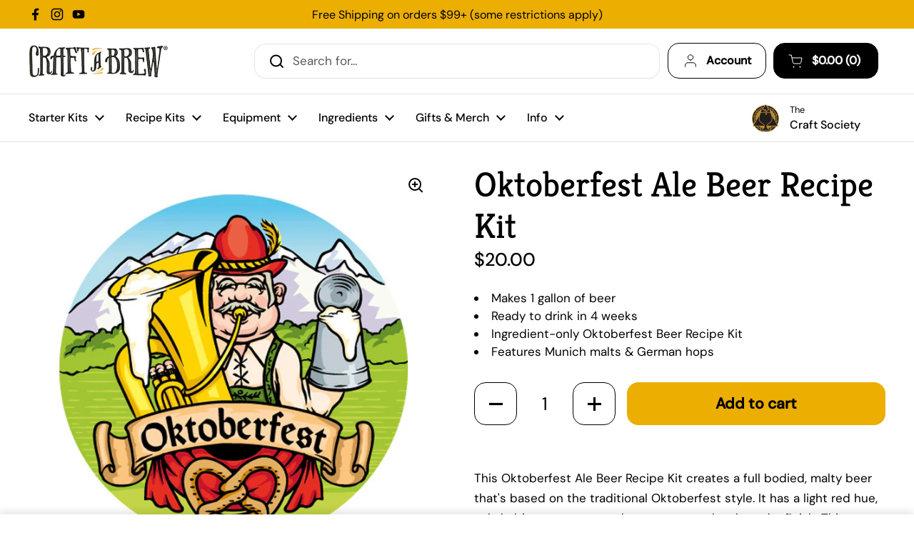

--- FILE ---
content_type: text/css
request_url: https://craftabrew.com/cdn/shop/t/38/assets/section-newsletter.css?v=148520172559964301481739716986
body_size: -243
content:
@media screen and (max-width: 1023px){.newsletter .button,.newsletter input[type=email]{font-size:calc(16px / 16 * var(--base-body-size) + 0px)}}@media screen and (min-width: 1024px){.newsletter .button,.newsletter input[type=email]{font-size:calc(18px / 16 * var(--base-body-size) + 0px)}}.newsletter__container{max-width:37.5rem;margin:0 auto;padding:0 1.25rem}.newsletter__info{color:var(--color-secondary-text-cards)}.newsletter__icon svg path{stroke:var(--color-text-cards)}.newsletter fieldset{display:grid;grid-template-columns:1fr min-content;align-items:center;margin-inline-start:auto;margin-inline-end:auto;row-gap:1.25rem}@media screen and (max-width: 474px){.newsletter fieldset{grid-template-columns:100%}}.newsletter input[type=email]{border-width:var(--border-width-buttons);border-color:var(--color-secondary-text-cards);background-color:transparent;color:var(--color-secondary-text-cards)}@media screen and (min-width: 475px){html[dir=rtl] .newsletter input[type=email]{border-top-left-radius:0;border-bottom-left-radius:0;border-left-width:0}html[dir=ltr] .newsletter input[type=email]{border-top-right-radius:0;border-bottom-right-radius:0;border-right-width:0}}.newsletter input[type=email]::placeholder{color:var(--color-secondary-text-cards);opacity:1}.newsletter .button{border-color:var(--color-secondary-text-cards);color:var(--color-text-cards);padding:var(--input-padding) 2.1875rem;line-height:var(--base-body-line)}@media screen and (min-width: 475px){html[dir=rtl] .newsletter .button{border-top-right-radius:0;border-bottom-right-radius:0}html[dir=ltr] .newsletter .button{border-top-left-radius:0;border-bottom-left-radius:0}}
/*# sourceMappingURL=/cdn/shop/t/38/assets/section-newsletter.css.map?v=148520172559964301481739716986 */
